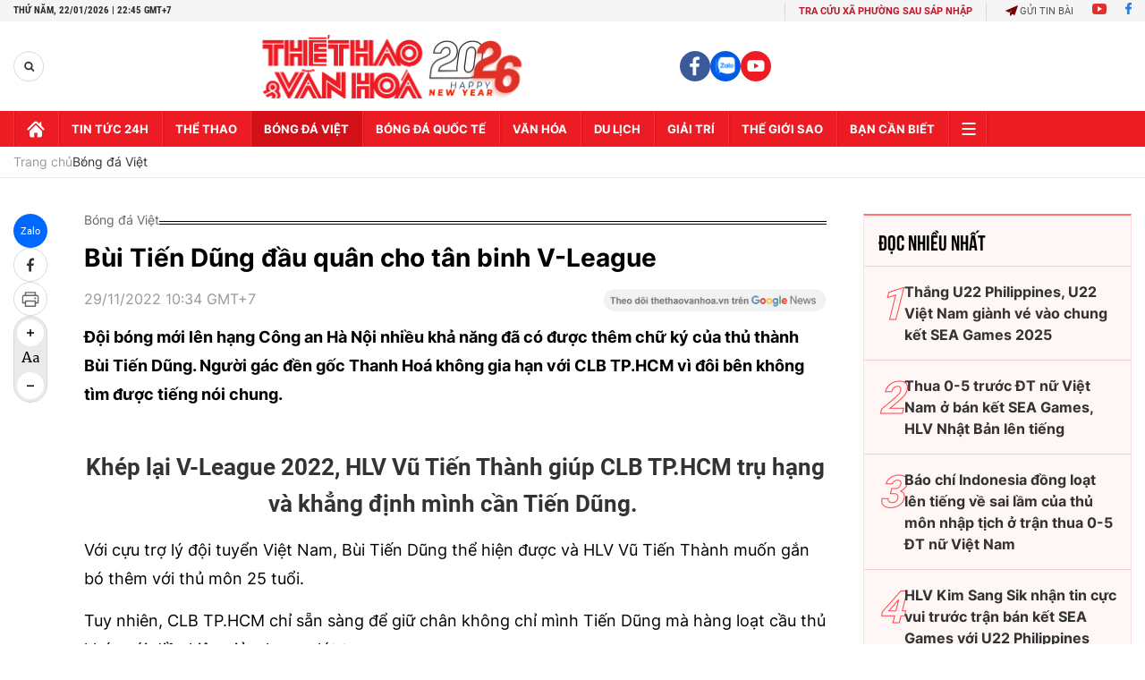

--- FILE ---
content_type: text/html; charset=utf-8
request_url: https://thethaovanhoa.vn/ajax/zone-news/128-1.htm
body_size: 5817
content:

        <div class="box-category-item" data-newsid="20260122214217561" data-target="False">
            <a class="box-category-link-with-avatar img-resize"
                data-type="0"
                data-newstype="0"
                 
                href="/truyen-thong-han-quoc-noi-su-that-ve-doi-nha-va-u23-viet-nam-truoc-tran-tranh-hang-ba-giai-chau-a-20260122214217561.htm" title="Truy&#7873;n thông Hàn Qu&#7889;c nói s&#7921; th&#7853;t v&#7873; đ&#7897;i nhà và U23 Vi&#7879;t Nam trư&#7899;c tr&#7853;n tranh h&#7841;ng ba gi&#7843;i châu Á ">
                <img data-type="avatar"  loading="lazy" src="https://thethaovanhoa.mediacdn.vn/zoom/400_226/372676912336973824/2026/1/22/u23southkorea2101-1768970803215949486222-45-0-854-1440-crop-17690927417251490036065.jpg" alt="Truy&#7873;n thông Hàn Qu&#7889;c nói s&#7921; th&#7853;t v&#7873; đ&#7897;i nhà và U23 Vi&#7879;t Nam trư&#7899;c tr&#7853;n tranh h&#7841;ng ba gi&#7843;i châu Á " class="box-category-avatar">
            </a>
            <div class="box-category-content">
                <h3 class="box-category-title-text" data-comment="20260122214217561">
                    
                    <a class="box-category-link-title" data-objecttype=""
                        data-type="0"
                        data-linktype="newsdetail"
                        data-newstype="0"
                        data-id="20260122214217561"
                        href="/truyen-thong-han-quoc-noi-su-that-ve-doi-nha-va-u23-viet-nam-truoc-tran-tranh-hang-ba-giai-chau-a-20260122214217561.htm"
                        
                        title="Truy&#7873;n thông Hàn Qu&#7889;c nói s&#7921; th&#7853;t v&#7873; đ&#7897;i nhà và U23 Vi&#7879;t Nam trư&#7899;c tr&#7853;n tranh h&#7841;ng ba gi&#7843;i châu Á ">Truyền thông Hàn Quốc nói sự thật về đội nhà và U23 Việt Nam trước trận tranh hạng ba giải châu Á </a>
                    
                    
                </h3>
                <a class="box-category-category"   href="/bong-da-viet-nam.htm" title="Bóng đá Việt">Bóng đá Việt</a>
                <span class="box-category-time need-get-timeago" title="1/22/2026 9:46:00 PM"></span>
                
                <p data-type="sapo" class="box-category-sapo need-trimline" rel="3">Truyền thông Hàn Quốc bình luận về đội U23 nước này cũng như U23 Việt Nam trước khi hai đội gặp nhau ở trận tranh hạng ba giải U23 châu Á 2026.</p>
                
            </div>
        </div>
    
        <div class="box-category-item" data-newsid="20260121202143" data-target="False">
            <a class="box-category-link-with-avatar img-resize"
                data-type="0"
                data-newstype="0"
                 
                href="/vtv5-vtv6-truc-tiep-bong-da-viet-nam-vs-han-quoc-22h00-hom-nay-hang-3-vck-u23-chau-a-2026-20260121202143.htm" title="VTV5 VTV6 tr&#7921;c ti&#7871;p bóng đá Vi&#7879;t Nam vs Hàn Qu&#7889;c 22h00 hôm nay, h&#7841;ng 3 VCK U23 châu Á 2026">
                <img data-type="avatar"  loading="lazy" src="https://thethaovanhoa.mediacdn.vn/zoom/400_226/372676912336973824/2026/1/21/z74146782230170a72ab0d4cb916943d453ca0d237d20e-1767968881120761845869-0-0-1438-2560-crop-176900158997167405240.jpg" alt="VTV5 VTV6 tr&#7921;c ti&#7871;p bóng đá Vi&#7879;t Nam vs Hàn Qu&#7889;c 22h00 hôm nay, h&#7841;ng 3 VCK U23 châu Á 2026" class="box-category-avatar">
            </a>
            <div class="box-category-content">
                <h3 class="box-category-title-text" data-comment="20260121202143">
                    
                    <a class="box-category-link-title" data-objecttype=""
                        data-type="0"
                        data-linktype="newsdetail"
                        data-newstype="0"
                        data-id="20260121202143"
                        href="/vtv5-vtv6-truc-tiep-bong-da-viet-nam-vs-han-quoc-22h00-hom-nay-hang-3-vck-u23-chau-a-2026-20260121202143.htm"
                        
                        title="VTV5 VTV6 tr&#7921;c ti&#7871;p bóng đá Vi&#7879;t Nam vs Hàn Qu&#7889;c 22h00 hôm nay, h&#7841;ng 3 VCK U23 châu Á 2026">VTV5 VTV6 trực tiếp bóng đá Việt Nam vs Hàn Quốc 22h00 hôm nay, hạng 3 VCK U23 châu Á 2026</a>
                    
                    
                </h3>
                <a class="box-category-category"   href="/truc-tiep-bong-da.htm" title="Trực tiếp Bóng đá">Trực tiếp Bóng đá</a>
                <span class="box-category-time need-get-timeago" title="1/22/2026 8:08:00 PM"></span>
                
                <p data-type="sapo" class="box-category-sapo need-trimline" rel="3">VTV5 VTV6 trực tiếp bóng đá Việt Nam vs Hàn Quốc (22h00, 23/1) - Thethaovanhoa.vn cập nhật diễn biến trận đấu giữa U23 Việt Nam và U23 Hàn Quốc thuộc trận tranh hạng ba của VCK U23 châu Á 2026.</p>
                
            </div>
        </div>
    
        <div class="box-category-item" data-newsid="20260121223743377" data-target="False">
            <a class="box-category-link-with-avatar img-resize"
                data-type="0"
                data-newstype="0"
                 
                href="/quan-diem-u23-trung-quoc-vao-chung-ket-u23-chau-a-2026-la-xung-dang-20260121223743377.htm" title="Quan đi&#7875;m: U23 Trung Qu&#7889;c vào chung k&#7871;t U23 châu Á 2026 là x&#7913;ng đáng">
                <img data-type="avatar"  loading="lazy" src="https://thethaovanhoa.mediacdn.vn/zoom/400_226/372676912336973824/2026/1/21/anh-chinh-u23-trung-quoc-17690097450581147228190-0-0-719-1280-crop-17690098548361559037598.jpg" alt="Quan đi&#7875;m: U23 Trung Qu&#7889;c vào chung k&#7871;t U23 châu Á 2026 là x&#7913;ng đáng" class="box-category-avatar">
            </a>
            <div class="box-category-content">
                <h3 class="box-category-title-text" data-comment="20260121223743377">
                    
                    <a class="box-category-link-title" data-objecttype=""
                        data-type="0"
                        data-linktype="newsdetail"
                        data-newstype="0"
                        data-id="20260121223743377"
                        href="/quan-diem-u23-trung-quoc-vao-chung-ket-u23-chau-a-2026-la-xung-dang-20260121223743377.htm"
                        
                        title="Quan đi&#7875;m: U23 Trung Qu&#7889;c vào chung k&#7871;t U23 châu Á 2026 là x&#7913;ng đáng">Quan điểm: U23 Trung Quốc vào chung kết U23 châu Á 2026 là xứng đáng</a>
                    
                    
                </h3>
                <a class="box-category-category"   href="/bong-da-viet-nam.htm" title="Bóng đá Việt">Bóng đá Việt</a>
                <span class="box-category-time need-get-timeago" title="1/22/2026 6:47:00 PM"></span>
                
                <p data-type="sapo" class="box-category-sapo need-trimline" rel="3">Trước trận bán kết U23 châu Á 2026, không nhiều người tin U23 Trung Quốc có thể đi xa, chứ chưa nói đến việc thắng đậm U23 Việt Nam với tỷ số 3-0. Thực tế chứng minh điều ngược lại.</p>
                
            </div>
        </div>
    
        <div class="box-category-item" data-newsid="20260122165901149" data-target="False">
            <a class="box-category-link-with-avatar img-resize"
                data-type="16"
                data-newstype="0"
                 
                href="/nhan-dinh-soi-ty-le-u23-viet-nam-vs-u23-han-quoc-22h00-hom-nay-23-1-vck-u23-chau-a-2026-20260122165901149.htm" title="Nh&#7853;n đ&#7883;nh, soi t&#7927; l&#7879; U23 Vi&#7879;t Nam vs U23 Hàn Qu&#7889;c 22h00 hôm nay 23/1, VCK U23 châu Á 2026">
                <img data-type="avatar"  loading="lazy" src="https://thethaovanhoa.mediacdn.vn/zoom/400_226/372676912336973824/2026/1/22/1-176907561976120785401-0-51-1074-1963-crop-17690756356401022707855.jpg" alt="Nh&#7853;n đ&#7883;nh, soi t&#7927; l&#7879; U23 Vi&#7879;t Nam vs U23 Hàn Qu&#7889;c 22h00 hôm nay 23/1, VCK U23 châu Á 2026" class="box-category-avatar">
            </a>
            <div class="box-category-content">
                <h3 class="box-category-title-text" data-comment="20260122165901149">
                    
                    <a class="box-category-link-title" data-objecttype=""
                        data-type="16"
                        data-linktype="newsdetail"
                        data-newstype="0"
                        data-id="20260122165901149"
                        href="/nhan-dinh-soi-ty-le-u23-viet-nam-vs-u23-han-quoc-22h00-hom-nay-23-1-vck-u23-chau-a-2026-20260122165901149.htm"
                        
                        title="Nh&#7853;n đ&#7883;nh, soi t&#7927; l&#7879; U23 Vi&#7879;t Nam vs U23 Hàn Qu&#7889;c 22h00 hôm nay 23/1, VCK U23 châu Á 2026">Nhận định, soi tỷ lệ U23 Việt Nam vs U23 Hàn Quốc 22h00 hôm nay 23/1, VCK U23 châu Á 2026</a>
                    
                    
                </h3>
                <a class="box-category-category"   href="/du-doan-bong-da.htm" title="Nhận định bóng đá">Nhận định bóng đá</a>
                <span class="box-category-time need-get-timeago" title="1/22/2026 5:01:00 PM"></span>
                
                <p data-type="sapo" class="box-category-sapo need-trimline" rel="3">Nhận định, soi tỷ lệ U23 Việt Nam vs U23 Hàn Quốc (22h00 ngày 23/1). Dự đoán tỷ số, đội hình dự kiến trận U23 Việt Nam vs U23 Hàn Quốc thuộc tranh hạng 3 VCK U23 châu Á 2026.</p>
                
            </div>
        </div>
    
        <div class="box-category-item" data-newsid="2026012215441791" data-target="False">
            <a class="box-category-link-with-avatar img-resize"
                data-type="0"
                data-newstype="0"
                 
                href="/lich-thi-dau-u23-viet-nam-tai-vck-u23-chau-a-2026-ngay-23-1-2026012215441791.htm" title="L&#7883;ch thi đ&#7845;u U23 Vi&#7879;t Nam t&#7841;i VCK U23 châu Á 2026 ngày 23/1">
                <img data-type="avatar"  loading="lazy" src="https://thethaovanhoa.mediacdn.vn/zoom/400_226/372676912336973824/2026/1/22/z7451597000957acdd973c8259c8dde5e38a63f184c550-1536x1024-1769071388442645665615-161-0-1024-1536-crop-1769071404566322699102.jpg" alt="L&#7883;ch thi đ&#7845;u U23 Vi&#7879;t Nam t&#7841;i VCK U23 châu Á 2026 ngày 23/1" class="box-category-avatar">
            </a>
            <div class="box-category-content">
                <h3 class="box-category-title-text" data-comment="2026012215441791">
                    
                    <a class="box-category-link-title" data-objecttype=""
                        data-type="0"
                        data-linktype="newsdetail"
                        data-newstype="0"
                        data-id="2026012215441791"
                        href="/lich-thi-dau-u23-viet-nam-tai-vck-u23-chau-a-2026-ngay-23-1-2026012215441791.htm"
                        
                        title="L&#7883;ch thi đ&#7845;u U23 Vi&#7879;t Nam t&#7841;i VCK U23 châu Á 2026 ngày 23/1">Lịch thi đấu U23 Việt Nam tại VCK U23 châu Á 2026 ngày 23/1</a>
                    
                    
                </h3>
                <a class="box-category-category"   href="/bong-da-viet-nam.htm" title="Bóng đá Việt">Bóng đá Việt</a>
                <span class="box-category-time need-get-timeago" title="1/22/2026 4:43:00 PM"></span>
                
                <p data-type="sapo" class="box-category-sapo need-trimline" rel="3">Lịch thi đấu U23 Việt Nam - Thethaovanhoa.vn cập nhật chi tiết lịch thi đấu của đội tuyển U23 Việt Nam tại VCK U23 châu Á 2026 hôm nay ngày 23/1.</p>
                
            </div>
        </div>
    
        <div class="box-category-item" data-newsid="20260122155302845" data-target="False">
            <a class="box-category-link-with-avatar img-resize"
                data-type="0"
                data-newstype="0"
                 
                href="/u23-viet-nam-vs-u23-han-quoc-cuoc-dau-vi-danh-du-20260122155302845.htm" title="U23 Vi&#7879;t Nam vs U23 Hàn Qu&#7889;c: Cu&#7897;c đ&#7845;u vì danh d&#7921;">
                <img data-type="avatar"  loading="lazy" src="https://thethaovanhoa.mediacdn.vn/zoom/400_226/372676912336973824/2026/1/22/u23-1769071634539170453445-117-0-1555-2560-crop-1769071791336635645678.jpg" alt="U23 Vi&#7879;t Nam vs U23 Hàn Qu&#7889;c: Cu&#7897;c đ&#7845;u vì danh d&#7921;" class="box-category-avatar">
            </a>
            <div class="box-category-content">
                <h3 class="box-category-title-text" data-comment="20260122155302845">
                    
                    <a class="box-category-link-title" data-objecttype=""
                        data-type="0"
                        data-linktype="newsdetail"
                        data-newstype="0"
                        data-id="20260122155302845"
                        href="/u23-viet-nam-vs-u23-han-quoc-cuoc-dau-vi-danh-du-20260122155302845.htm"
                        
                        title="U23 Vi&#7879;t Nam vs U23 Hàn Qu&#7889;c: Cu&#7897;c đ&#7845;u vì danh d&#7921;">U23 Việt Nam vs U23 Hàn Quốc: Cuộc đấu vì danh dự</a>
                    
                    
                </h3>
                <a class="box-category-category"   href="/bong-da-viet-nam.htm" title="Bóng đá Việt">Bóng đá Việt</a>
                <span class="box-category-time need-get-timeago" title="1/22/2026 3:51:00 PM"></span>
                
                <p data-type="sapo" class="box-category-sapo need-trimline" rel="3">Trận tranh hạng ba giải U23 châu Á 2026 giữa U23 Việt Nam và U23 Hàn Quốc không còn là cuộc đua danh hiệu, nhưng lại mang ý nghĩa đặc biệt với cả hai đội, những đội bóng đã đi một hành trình dài, nhiều cảm xúc và cũng không ít tiếc nuối tại Saudi Arabia.</p>
                
            </div>
        </div>
    
        <div class="box-category-item" data-newsid="20260122151528103" data-target="False">
            <a class="box-category-link-with-avatar img-resize"
                data-type="0"
                data-newstype="0"
                 
                href="/afc-du-doan-bat-ngo-ve-ket-qua-tran-chung-ket-u23-chau-a-2026-20260122151528103.htm" title="AFC d&#7921; đoán b&#7845;t ng&#7901; v&#7873; k&#7871;t qu&#7843; tr&#7853;n chung k&#7871;t U23 châu Á 2026">
                <img data-type="avatar"  loading="lazy" src="https://thethaovanhoa.mediacdn.vn/zoom/400_226/372676912336973824/2026/1/22/slide1-1769069241683759591761.jpg" alt="AFC d&#7921; đoán b&#7845;t ng&#7901; v&#7873; k&#7871;t qu&#7843; tr&#7853;n chung k&#7871;t U23 châu Á 2026" class="box-category-avatar">
            </a>
            <div class="box-category-content">
                <h3 class="box-category-title-text" data-comment="20260122151528103">
                    
                    <a class="box-category-link-title" data-objecttype=""
                        data-type="0"
                        data-linktype="newsdetail"
                        data-newstype="0"
                        data-id="20260122151528103"
                        href="/afc-du-doan-bat-ngo-ve-ket-qua-tran-chung-ket-u23-chau-a-2026-20260122151528103.htm"
                        
                        title="AFC d&#7921; đoán b&#7845;t ng&#7901; v&#7873; k&#7871;t qu&#7843; tr&#7853;n chung k&#7871;t U23 châu Á 2026">AFC dự đoán bất ngờ về kết quả trận chung kết U23 châu Á 2026</a>
                    
                    
                </h3>
                <a class="box-category-category"   href="/bong-da-viet-nam.htm" title="Bóng đá Việt">Bóng đá Việt</a>
                <span class="box-category-time need-get-timeago" title="1/22/2026 3:19:00 PM"></span>
                
                <p data-type="sapo" class="box-category-sapo need-trimline" rel="3">Trước trận chung kết U23 châu Á 2026 được mong đợi giữa U23 Nhật Bản và U23 Trung Quốc, AFC đã công bố những dự đoán đáng chú ý dựa trên dữ liệu phân tích từ lượt bình chọn của người hâm mộ.</p>
                
            </div>
        </div>
    
        <div class="box-category-item" data-newsid="20260122133539961" data-target="False">
            <a class="box-category-link-with-avatar img-resize"
                data-type="0"
                data-newstype="0"
                 
                href="/u23-han-quoc-muon-khoi-phuc-niem-tin-bang-chien-thang-truoc-u23-viet-nam-20260122133539961.htm" title="U23 Hàn Qu&#7889;c mu&#7889;n khôi ph&#7909;c ni&#7873;m tin b&#7857;ng chi&#7871;n th&#7855;ng trư&#7899;c U23 Vi&#7879;t Nam">
                <img data-type="avatar"  loading="lazy" src="https://thethaovanhoa.mediacdn.vn/zoom/400_226/372676912336973824/2026/1/22/u23-han-quoc-176906349225657698766-68-0-438-658-crop-1769063581915946776069.jpg" alt="U23 Hàn Qu&#7889;c mu&#7889;n khôi ph&#7909;c ni&#7873;m tin b&#7857;ng chi&#7871;n th&#7855;ng trư&#7899;c U23 Vi&#7879;t Nam" class="box-category-avatar">
            </a>
            <div class="box-category-content">
                <h3 class="box-category-title-text" data-comment="20260122133539961">
                    
                    <a class="box-category-link-title" data-objecttype=""
                        data-type="0"
                        data-linktype="newsdetail"
                        data-newstype="0"
                        data-id="20260122133539961"
                        href="/u23-han-quoc-muon-khoi-phuc-niem-tin-bang-chien-thang-truoc-u23-viet-nam-20260122133539961.htm"
                        
                        title="U23 Hàn Qu&#7889;c mu&#7889;n khôi ph&#7909;c ni&#7873;m tin b&#7857;ng chi&#7871;n th&#7855;ng trư&#7899;c U23 Vi&#7879;t Nam">U23 Hàn Quốc muốn khôi phục niềm tin bằng chiến thắng trước U23 Việt Nam</a>
                    
                    
                </h3>
                <a class="box-category-category"   href="/bong-da-viet-nam.htm" title="Bóng đá Việt">Bóng đá Việt</a>
                <span class="box-category-time need-get-timeago" title="1/22/2026 1:34:00 PM"></span>
                
                <p data-type="sapo" class="box-category-sapo need-trimline" rel="3">Sau thất bại trước U23 Nhật Bản ở trận bán kết khiến niềm tự hào bị tổn thương, U23 Hàn Quốc do HLV Lee Min Seong dẫn dắt sẽ thi đấu tranh hạng ba gặp U23 Việt Nam, đội bóng được dẫn dắt bởi HLV Kim Sang Sik.</p>
                
            </div>
        </div>
    
        <div class="box-category-item" data-newsid="20260122092223646" data-target="False">
            <a class="box-category-link-with-avatar img-resize"
                data-type="0"
                data-newstype="0"
                 
                href="/u23-viet-nam-chinh-phuc-thu-thach-u23-han-quoc-20260122092223646.htm" title="U23 Vi&#7879;t Nam chinh ph&#7909;c th&#7917; thách U23 Hàn Qu&#7889;c">
                <img data-type="avatar"  loading="lazy" src="https://thethaovanhoa.mediacdn.vn/zoom/400_226/372676912336973824/2026/1/22/u23-vn-afc-thua-tq-1768931541577614238390-20-0-796-1382-crop-17690483171481567939006.png" alt="U23 Vi&#7879;t Nam chinh ph&#7909;c th&#7917; thách U23 Hàn Qu&#7889;c" class="box-category-avatar">
            </a>
            <div class="box-category-content">
                <h3 class="box-category-title-text" data-comment="20260122092223646">
                    
                    <a class="box-category-link-title" data-objecttype=""
                        data-type="0"
                        data-linktype="newsdetail"
                        data-newstype="0"
                        data-id="20260122092223646"
                        href="/u23-viet-nam-chinh-phuc-thu-thach-u23-han-quoc-20260122092223646.htm"
                        
                        title="U23 Vi&#7879;t Nam chinh ph&#7909;c th&#7917; thách U23 Hàn Qu&#7889;c">U23 Việt Nam chinh phục thử thách U23 Hàn Quốc</a>
                    
                    
                </h3>
                <a class="box-category-category"   href="/bong-da-viet-nam.htm" title="Bóng đá Việt">Bóng đá Việt</a>
                <span class="box-category-time need-get-timeago" title="1/22/2026 1:20:00 PM"></span>
                
                <p data-type="sapo" class="box-category-sapo need-trimline" rel="3">Thất bại 0-3 trước U23 Trung Quốc ở bán kết U23 châu Á 2026 là nỗi buồn nhưng không phải là thảm họa. Trong bóng đá, thua trận là điều không thể tránh khỏi, đặc biệt với một tập thể trẻ đang trên hành trình trưởng thành. Trước mắt U23 Việt Nam là thử thách khác hứa hẹn còn rất khó khăn là U23 Hàn Quốc.</p>
                
            </div>
        </div>
    
        <div class="box-category-item" data-newsid="20260121200502518" data-target="False">
            <a class="box-category-link-with-avatar img-resize"
                data-type="0"
                data-newstype="0"
                 
                href="/truc-tiep-bong-da-viet-nam-vs-han-quoc-22h00-hom-nay-tranh-hang-3-vck-u23-chau-a-2026-20260121200502518.htm" title="TR&#7920;C TI&#7870;P bóng đá Vi&#7879;t Nam vs Hàn Qu&#7889;c 22h00 hôm nay, tranh h&#7841;ng 3 VCK U23 châu Á 2026">
                <img data-type="avatar"  loading="lazy" src="https://thethaovanhoa.mediacdn.vn/zoom/400_226/372676912336973824/2026/1/21/unnamed-176860774901724252289-0-0-654-1164-crop-17690005372151774721262.png" alt="TR&#7920;C TI&#7870;P bóng đá Vi&#7879;t Nam vs Hàn Qu&#7889;c 22h00 hôm nay, tranh h&#7841;ng 3 VCK U23 châu Á 2026" class="box-category-avatar">
            </a>
            <div class="box-category-content">
                <h3 class="box-category-title-text" data-comment="20260121200502518">
                    
                    <a class="box-category-link-title" data-objecttype=""
                        data-type="0"
                        data-linktype="newsdetail"
                        data-newstype="0"
                        data-id="20260121200502518"
                        href="/truc-tiep-bong-da-viet-nam-vs-han-quoc-22h00-hom-nay-tranh-hang-3-vck-u23-chau-a-2026-20260121200502518.htm"
                        
                        title="TR&#7920;C TI&#7870;P bóng đá Vi&#7879;t Nam vs Hàn Qu&#7889;c 22h00 hôm nay, tranh h&#7841;ng 3 VCK U23 châu Á 2026">TRỰC TIẾP bóng đá Việt Nam vs Hàn Quốc 22h00 hôm nay, tranh hạng 3 VCK U23 châu Á 2026</a>
                    
                    
                </h3>
                <a class="box-category-category"   href="/truc-tiep-bong-da.htm" title="Trực tiếp Bóng đá">Trực tiếp Bóng đá</a>
                <span class="box-category-time need-get-timeago" title="1/22/2026 1:06:00 PM"></span>
                
                <p data-type="sapo" class="box-category-sapo need-trimline" rel="3">Trực tiếp bóng đá U23 Việt Nam vs U23 Hàn Quốc (22h00, 23/1) – Thethaovanhoa.vn cập nhật diễn biến, kết quả trận đấu giữa U23 Việt Nam và U23 Hàn Quốc tại trận tranh hạng ba VCK U23 châu Á 2026.</p>
                
            </div>
        </div>
    
        <div class="box-category-item" data-newsid="20260122113121156" data-target="False">
            <a class="box-category-link-with-avatar img-resize"
                data-type="0"
                data-newstype="0"
                 
                href="/thanh-tich-doi-dau-co-ung-ho-u23-viet-nam-truoc-tran-tranh-hang-ba-voi-u23-han-quoc-20260122113121156.htm" title="Thành tích đ&#7889;i đ&#7847;u có &#7911;ng h&#7897; U23 Vi&#7879;t Nam trư&#7899;c tr&#7853;n tranh h&#7841;ng Ba v&#7899;i U23 Hàn Qu&#7889;c?">
                <img data-type="avatar"  loading="lazy" src="https://thethaovanhoa.mediacdn.vn/zoom/400_226/372676912336973824/2026/1/22/u2-17690561197152102294824-243-0-1681-2560-crop-176905616997276778359.jpg" alt="Thành tích đ&#7889;i đ&#7847;u có &#7911;ng h&#7897; U23 Vi&#7879;t Nam trư&#7899;c tr&#7853;n tranh h&#7841;ng Ba v&#7899;i U23 Hàn Qu&#7889;c?" class="box-category-avatar">
            </a>
            <div class="box-category-content">
                <h3 class="box-category-title-text" data-comment="20260122113121156">
                    
                    <a class="box-category-link-title" data-objecttype=""
                        data-type="0"
                        data-linktype="newsdetail"
                        data-newstype="0"
                        data-id="20260122113121156"
                        href="/thanh-tich-doi-dau-co-ung-ho-u23-viet-nam-truoc-tran-tranh-hang-ba-voi-u23-han-quoc-20260122113121156.htm"
                        
                        title="Thành tích đ&#7889;i đ&#7847;u có &#7911;ng h&#7897; U23 Vi&#7879;t Nam trư&#7899;c tr&#7853;n tranh h&#7841;ng Ba v&#7899;i U23 Hàn Qu&#7889;c?">Thành tích đối đầu có ủng hộ U23 Việt Nam trước trận tranh hạng Ba với U23 Hàn Quốc?</a>
                    
                    
                </h3>
                <a class="box-category-category"   href="/bong-da-viet-nam.htm" title="Bóng đá Việt">Bóng đá Việt</a>
                <span class="box-category-time need-get-timeago" title="1/22/2026 11:31:00 AM"></span>
                
                <p data-type="sapo" class="box-category-sapo need-trimline" rel="3">Trước thềm trận tranh hạng Ba tại VCK U23 châu Á 2026, lịch sử đối đầu đang mang đến không ít áp lực cho U23 Việt Nam khi đội bóng áo đỏ tỏ ra hoàn toàn lép vế trước U23 Hàn Quốc trong hơn ba thập kỷ qua. Những con số thống kê cho thấy đây tiếp tục là thử thách cực đại với thầy trò HLV Kim Sang Sik, cả về chuyên môn lẫn tâm lý thi đấu.</p>
                
            </div>
        </div>
    
        <div class="box-category-item" data-newsid="20260122102555904" data-target="False">
            <a class="box-category-link-with-avatar img-resize"
                data-type="0"
                data-newstype="0"
                 
                href="/afc-dang-video-u23-viet-nam-gay-xuc-dong-truoc-tran-tranh-hang-ba-voi-han-quoc-20260122102555904.htm" title="AFC đăng video U23 Vi&#7879;t Nam gây xúc đ&#7897;ng trư&#7899;c tr&#7853;n tranh h&#7841;ng ba v&#7899;i Hàn Qu&#7889;c">
                <img data-type="avatar"  loading="lazy" src="https://thethaovanhoa.mediacdn.vn/zoom/400_226/372676912336973824/2026/1/22/khang-1769052187490576605675-267-0-1705-2560-crop-1769052191343481277830.jpg" alt="AFC đăng video U23 Vi&#7879;t Nam gây xúc đ&#7897;ng trư&#7899;c tr&#7853;n tranh h&#7841;ng ba v&#7899;i Hàn Qu&#7889;c" class="box-category-avatar">
            </a>
            <div class="box-category-content">
                <h3 class="box-category-title-text" data-comment="20260122102555904">
                    
                    <a class="box-category-link-title" data-objecttype=""
                        data-type="0"
                        data-linktype="newsdetail"
                        data-newstype="0"
                        data-id="20260122102555904"
                        href="/afc-dang-video-u23-viet-nam-gay-xuc-dong-truoc-tran-tranh-hang-ba-voi-han-quoc-20260122102555904.htm"
                        
                        title="AFC đăng video U23 Vi&#7879;t Nam gây xúc đ&#7897;ng trư&#7899;c tr&#7853;n tranh h&#7841;ng ba v&#7899;i Hàn Qu&#7889;c">AFC đăng video U23 Việt Nam gây xúc động trước trận tranh hạng ba với Hàn Quốc</a>
                    
                    
                </h3>
                <a class="box-category-category"   href="/bong-da-viet-nam.htm" title="Bóng đá Việt">Bóng đá Việt</a>
                <span class="box-category-time need-get-timeago" title="1/22/2026 10:24:00 AM"></span>
                
                <p data-type="sapo" class="box-category-sapo need-trimline" rel="3">Liên đoàn Bóng đá châu Á (AFC) vừa đăng tải một đoạn video ghi lại hình ảnh các cầu thủ U23 Việt Nam rưng rưng nước mắt sau trận bán kết giải U23 châu Á, nơi họ để thua U23 Trung Quốc cách đây vài ngày.</p>
                
            </div>
        </div>
    
        <div class="box-category-item" data-newsid="20260122092821131" data-target="False">
            <a class="box-category-link-with-avatar img-resize"
                data-type="0"
                data-newstype="0"
                 
                href="/ly-duc-xung-phong-cham-soc-hieu-minh-trong-thoi-gian-dieu-tri-chan-thuong-20260122092821131.htm" title="Lý Đ&#7913;c xung phong chăm sóc Hi&#7875;u Minh trong th&#7901;i gian đi&#7873;u tr&#7883; ch&#7845;n thương">
                <img data-type="avatar"  loading="lazy" src="https://thethaovanhoa.mediacdn.vn/zoom/400_226/372676912336973824/2026/1/22/hieu-minh-1-1769048781792260931652-56-0-775-1280-crop-1769048784377162948469.jpg" alt="Lý Đ&#7913;c xung phong chăm sóc Hi&#7875;u Minh trong th&#7901;i gian đi&#7873;u tr&#7883; ch&#7845;n thương" class="box-category-avatar">
            </a>
            <div class="box-category-content">
                <h3 class="box-category-title-text" data-comment="20260122092821131">
                    
                    <a class="box-category-link-title" data-objecttype=""
                        data-type="0"
                        data-linktype="newsdetail"
                        data-newstype="0"
                        data-id="20260122092821131"
                        href="/ly-duc-xung-phong-cham-soc-hieu-minh-trong-thoi-gian-dieu-tri-chan-thuong-20260122092821131.htm"
                        
                        title="Lý Đ&#7913;c xung phong chăm sóc Hi&#7875;u Minh trong th&#7901;i gian đi&#7873;u tr&#7883; ch&#7845;n thương">Lý Đức xung phong chăm sóc Hiểu Minh trong thời gian điều trị chấn thương</a>
                    
                    
                </h3>
                <a class="box-category-category"   href="/bong-da-viet-nam.htm" title="Bóng đá Việt">Bóng đá Việt</a>
                <span class="box-category-time need-get-timeago" title="1/22/2026 9:58:00 AM"></span>
                
                <p data-type="sapo" class="box-category-sapo need-trimline" rel="3">Bên cạnh những câu chuyện chuyên môn trên sân cỏ, bóng đá Việt Nam vẫn luôn ghi dấu bởi tinh thần đồng đội. Mới đây, chia sẻ từ Vlog Minh Hải đã khiến nhiều người xúc động khi tiết lộ câu chuyện hậu trường đầy nhân văn của đội bóng, xoay quanh chấn thương nghiêm trọng của cầu thủ Nguyễn Hiểu Minh.</p>
                
            </div>
        </div>
    
        <div class="box-category-item" data-newsid="2026012209565201" data-target="False">
            <a class="box-category-link-with-avatar img-resize"
                data-type="0"
                data-newstype="0"
                 
                href="/du-doan-ti-so-u23-viet-nam-vs-u23-han-quoc-hua-hen-nhieu-ban-thang-2026012209565201.htm" title="D&#7921; đoán t&#7881; s&#7889; U23 Vi&#7879;t Nam vs U23 Hàn Qu&#7889;c: H&#7913;a h&#7865;n nhi&#7873;u bàn th&#7855;ng ">
                <img data-type="avatar"  loading="lazy" src="https://thethaovanhoa.mediacdn.vn/zoom/400_226/372676912336973824/2026/1/22/kvk-17690504843791696665311-269-0-1707-2560-crop-17690505291961370527152.jpg" alt="D&#7921; đoán t&#7881; s&#7889; U23 Vi&#7879;t Nam vs U23 Hàn Qu&#7889;c: H&#7913;a h&#7865;n nhi&#7873;u bàn th&#7855;ng " class="box-category-avatar">
            </a>
            <div class="box-category-content">
                <h3 class="box-category-title-text" data-comment="2026012209565201">
                    
                    <a class="box-category-link-title" data-objecttype=""
                        data-type="0"
                        data-linktype="newsdetail"
                        data-newstype="0"
                        data-id="2026012209565201"
                        href="/du-doan-ti-so-u23-viet-nam-vs-u23-han-quoc-hua-hen-nhieu-ban-thang-2026012209565201.htm"
                        
                        title="D&#7921; đoán t&#7881; s&#7889; U23 Vi&#7879;t Nam vs U23 Hàn Qu&#7889;c: H&#7913;a h&#7865;n nhi&#7873;u bàn th&#7855;ng ">Dự đoán tỉ số U23 Việt Nam vs U23 Hàn Quốc: Hứa hẹn nhiều bàn thắng </a>
                    
                    
                </h3>
                <a class="box-category-category"   href="/bong-da-viet-nam.htm" title="Bóng đá Việt">Bóng đá Việt</a>
                <span class="box-category-time need-get-timeago" title="1/22/2026 9:56:00 AM"></span>
                
                <p data-type="sapo" class="box-category-sapo need-trimline" rel="3">Cùng dự đoán tỉ số trận đấu U23 Việt Nam vs U23 Hàn Quốc trong khuôn khổ trận tranh hạng Ba VCK U23 châu Á 2026, diễn ra lúc 22h00 ngày 23/1/2026.</p>
                
            </div>
        </div>
    
        <div class="box-category-item" data-newsid="20260122093056718" data-target="False">
            <a class="box-category-link-with-avatar img-resize"
                data-type="0"
                data-newstype="0"
                 
                href="/doi-hinh-du-kien-u23-viet-nam-vs-u23-han-quoc-chien-dau-voi-hang-thu-chap-va-20260122093056718.htm" title="Đ&#7897;i hình d&#7921; ki&#7871;n U23 Vi&#7879;t Nam vs U23 Hàn Qu&#7889;c: Chi&#7871;n đ&#7845;u v&#7899;i hàng th&#7911; ch&#7855;p vá">
                <img data-type="avatar"  loading="lazy" src="https://thethaovanhoa.mediacdn.vn/zoom/400_226/372676912336973824/2026/1/22/u23vn-1769048922861559576182.jpg" alt="Đ&#7897;i hình d&#7921; ki&#7871;n U23 Vi&#7879;t Nam vs U23 Hàn Qu&#7889;c: Chi&#7871;n đ&#7845;u v&#7899;i hàng th&#7911; ch&#7855;p vá" class="box-category-avatar">
            </a>
            <div class="box-category-content">
                <h3 class="box-category-title-text" data-comment="20260122093056718">
                    
                    <a class="box-category-link-title" data-objecttype=""
                        data-type="0"
                        data-linktype="newsdetail"
                        data-newstype="0"
                        data-id="20260122093056718"
                        href="/doi-hinh-du-kien-u23-viet-nam-vs-u23-han-quoc-chien-dau-voi-hang-thu-chap-va-20260122093056718.htm"
                        
                        title="Đ&#7897;i hình d&#7921; ki&#7871;n U23 Vi&#7879;t Nam vs U23 Hàn Qu&#7889;c: Chi&#7871;n đ&#7845;u v&#7899;i hàng th&#7911; ch&#7855;p vá">Đội hình dự kiến U23 Việt Nam vs U23 Hàn Quốc: Chiến đấu với hàng thủ chắp vá</a>
                    
                    
                </h3>
                <a class="box-category-category"   href="/bong-da-viet-nam.htm" title="Bóng đá Việt">Bóng đá Việt</a>
                <span class="box-category-time need-get-timeago" title="1/22/2026 9:30:00 AM"></span>
                
                <p data-type="sapo" class="box-category-sapo need-trimline" rel="3">Trước trận tranh hạng 3 giải U23 châu Á 2026, U23 Việt Nam đang đối diện với bài toán lực lượng vô cùng nan giải, đặc biệt ở hàng phòng ngự. Việc mất cùng lúc hai trung vệ trụ cột khiến HLV Kim Sang Sik buộc phải tung ra đội hình chắp vá khi chạm trán đối thủ rất mạnh là U23 Hàn Quốc.</p>
                
            </div>
        </div>
    
        <div class="box-category-item" data-newsid="20260122082341048" data-target="False">
            <a class="box-category-link-with-avatar img-resize"
                data-type="0"
                data-newstype="0"
                 
                href="/u23-viet-nam-se-da-the-nao-truoc-u23-han-quoc-20260122082341048.htm" title="U23 Vi&#7879;t Nam s&#7869; đá th&#7871; nào trư&#7899;c U23 Hàn Qu&#7889;c?">
                <img data-type="avatar"  loading="lazy" src="https://thethaovanhoa.mediacdn.vn/zoom/400_226/372676912336973824/2026/1/22/kimsangsik1301-1768261430288211768084-35-0-563-939-crop-1769044817440242330777.jpg" alt="U23 Vi&#7879;t Nam s&#7869; đá th&#7871; nào trư&#7899;c U23 Hàn Qu&#7889;c?" class="box-category-avatar">
            </a>
            <div class="box-category-content">
                <h3 class="box-category-title-text" data-comment="20260122082341048">
                    
                    <a class="box-category-link-title" data-objecttype=""
                        data-type="0"
                        data-linktype="newsdetail"
                        data-newstype="0"
                        data-id="20260122082341048"
                        href="/u23-viet-nam-se-da-the-nao-truoc-u23-han-quoc-20260122082341048.htm"
                        
                        title="U23 Vi&#7879;t Nam s&#7869; đá th&#7871; nào trư&#7899;c U23 Hàn Qu&#7889;c?">U23 Việt Nam sẽ đá thế nào trước U23 Hàn Quốc?</a>
                    
                    
                </h3>
                <a class="box-category-category"   href="/bong-da-viet-nam.htm" title="Bóng đá Việt">Bóng đá Việt</a>
                <span class="box-category-time need-get-timeago" title="1/22/2026 8:41:00 AM"></span>
                
                <p data-type="sapo" class="box-category-sapo need-trimline" rel="3">HLV Kim Sang Sik đang đối mặt với bài toán thực sự hóc búa khi U23 Việt Nam đối đầu với U23 Hàn Quốc trong điều kiện bất lợi về nhiều mặt.</p>
                
            </div>
        </div>
    
        <div class="box-category-item" data-newsid="20260121224421169" data-target="False">
            <a class="box-category-link-with-avatar img-resize"
                data-type="0"
                data-newstype="0"
                 
                href="/u23-viet-nam-dung-day-nhanh-sau-vap-nga-20260121224421169.htm" title="U23 Vi&#7879;t Nam đ&#7913;ng d&#7853;y nhanh sau v&#7845;p ngã">
                <img data-type="avatar"  loading="lazy" src="https://thethaovanhoa.mediacdn.vn/zoom/400_226/372676912336973824/2026/1/21/le-phat-1769010222056462885626-101-0-1539-2560-crop-17690102453951377475424.jpg" alt="U23 Vi&#7879;t Nam đ&#7913;ng d&#7853;y nhanh sau v&#7845;p ngã" class="box-category-avatar">
            </a>
            <div class="box-category-content">
                <h3 class="box-category-title-text" data-comment="20260121224421169">
                    
                    <a class="box-category-link-title" data-objecttype=""
                        data-type="0"
                        data-linktype="newsdetail"
                        data-newstype="0"
                        data-id="20260121224421169"
                        href="/u23-viet-nam-dung-day-nhanh-sau-vap-nga-20260121224421169.htm"
                        
                        title="U23 Vi&#7879;t Nam đ&#7913;ng d&#7853;y nhanh sau v&#7845;p ngã">U23 Việt Nam đứng dậy nhanh sau vấp ngã</a>
                    
                    
                </h3>
                <a class="box-category-category"   href="/bong-da-viet-nam.htm" title="Bóng đá Việt">Bóng đá Việt</a>
                <span class="box-category-time need-get-timeago" title="1/22/2026 8:38:00 AM"></span>
                
                <p data-type="sapo" class="box-category-sapo need-trimline" rel="3">U23 Việt Nam đã nhận một bài kiểm tra khắc nghiệt cho bản lĩnh của thế hệ trẻ sau thất bại trước U23 Trung Quốc. Từ những gì HLV Kim Sang Sik thừa nhận và cái cách mà đối thủ vận hành trận đấu, hành trình trưởng thành của U23 Việt Nam chỉ thực sự bắt đầu sau trận thua này.</p>
                
            </div>
        </div>
    
        <div class="box-category-item" data-newsid="20260121233413149" data-target="False">
            <a class="box-category-link-with-avatar img-resize"
                data-type="0"
                data-newstype="0"
                 
                href="/lich-thi-dau-bong-da-hom-nay-22-1-xem-truc-tiep-tu-ket-u19-quoc-gia-20260121233413149.htm" title="L&#7883;ch thi đ&#7845;u bóng đá hôm nay 22/1: Tr&#7921;c ti&#7871;p U19 SLNA vs U19 TPHCM, U19 PVF-CAND vs U19 HAGL">
                <img data-type="avatar"  loading="lazy" src="https://thethaovanhoa.mediacdn.vn/zoom/400_226/372676912336973824/2026/1/21/lich-thi-dau-bong-da-hom-nay-22-1-17690130472791316949916.jpg" alt="L&#7883;ch thi đ&#7845;u bóng đá hôm nay 22/1: Tr&#7921;c ti&#7871;p U19 SLNA vs U19 TPHCM, U19 PVF-CAND vs U19 HAGL" class="box-category-avatar">
            </a>
            <div class="box-category-content">
                <h3 class="box-category-title-text" data-comment="20260121233413149">
                    
                    <a class="box-category-link-title" data-objecttype=""
                        data-type="0"
                        data-linktype="newsdetail"
                        data-newstype="0"
                        data-id="20260121233413149"
                        href="/lich-thi-dau-bong-da-hom-nay-22-1-xem-truc-tiep-tu-ket-u19-quoc-gia-20260121233413149.htm"
                        
                        title="L&#7883;ch thi đ&#7845;u bóng đá hôm nay 22/1: Tr&#7921;c ti&#7871;p U19 SLNA vs U19 TPHCM, U19 PVF-CAND vs U19 HAGL">Lịch thi đấu bóng đá hôm nay 22/1: Trực tiếp U19 SLNA vs U19 TPHCM, U19 PVF-CAND vs U19 HAGL</a>
                    
                    
                </h3>
                <a class="box-category-category"   href="/bong-da-viet-nam.htm" title="Bóng đá Việt">Bóng đá Việt</a>
                <span class="box-category-time need-get-timeago" title="1/22/2026 8:30:00 AM"></span>
                
                <p data-type="sapo" class="box-category-sapo need-trimline" rel="3">Lịch thi đấu bóng đá hôm nay - Thethaovanhoa.vn cập nhật lịch thi đấu và lịch trực tiếp các trận đấu ngày 22/1, rạng sáng 23/1 trong khuôn khổ U19 quốc gia, Cúp C2 châu Âu, Saudi Pro League, giao hữu ĐTQG</p>
                
            </div>
        </div>
    



--- FILE ---
content_type: text/html; charset=utf-8
request_url: https://thethaovanhoa.vn/ajax/zone-news/128-0000-00-00.htm
body_size: 2411
content:

        <div class="box-category-item" data-newsid="20260122214217561" data-target="False">
            <a class="box-category-link-with-avatar img-resize"
                data-type="0"
                data-newstype="0"
                 
                href="/truyen-thong-han-quoc-noi-su-that-ve-doi-nha-va-u23-viet-nam-truoc-tran-tranh-hang-ba-giai-chau-a-20260122214217561.htm" title="Truy&#7873;n thông Hàn Qu&#7889;c nói s&#7921; th&#7853;t v&#7873; đ&#7897;i nhà và U23 Vi&#7879;t Nam trư&#7899;c tr&#7853;n tranh h&#7841;ng ba gi&#7843;i châu Á ">
                <img data-type="avatar"  loading="lazy" src="https://thethaovanhoa.mediacdn.vn/zoom/300_188/372676912336973824/2026/1/22/u23southkorea2101-1768970803215949486222-45-0-854-1440-crop-17690927417251490036065.jpg" alt="Truy&#7873;n thông Hàn Qu&#7889;c nói s&#7921; th&#7853;t v&#7873; đ&#7897;i nhà và U23 Vi&#7879;t Nam trư&#7899;c tr&#7853;n tranh h&#7841;ng ba gi&#7843;i châu Á " class="box-category-avatar">
            </a>
            <div class="box-category-content">
                <h3 class="box-category-title-text" data-comment="20260122214217561">
                    
                    <a class="box-category-link-title" data-objecttype=""
                        data-type="0"
                        data-linktype="newsdetail"
                        data-newstype="0"
                        data-id="20260122214217561"
                        href="/truyen-thong-han-quoc-noi-su-that-ve-doi-nha-va-u23-viet-nam-truoc-tran-tranh-hang-ba-giai-chau-a-20260122214217561.htm"
                        
                        title="Truy&#7873;n thông Hàn Qu&#7889;c nói s&#7921; th&#7853;t v&#7873; đ&#7897;i nhà và U23 Vi&#7879;t Nam trư&#7899;c tr&#7853;n tranh h&#7841;ng ba gi&#7843;i châu Á ">Truyền thông Hàn Quốc nói sự thật về đội nhà và U23 Việt Nam trước trận tranh hạng ba giải châu Á </a>
                    
                    
                </h3>
                <a class="box-category-category"   href="/bong-da-viet-nam.htm" title="Bóng đá Việt">Bóng đá Việt</a>
                <span class="box-category-time need-get-timeago" title="1/22/2026 9:46:00 PM"></span>
                
                <p data-type="sapo" class="box-category-sapo need-trimline" rel="3">Truyền thông Hàn Quốc bình luận về đội U23 nước này cũng như U23 Việt Nam trước khi hai đội gặp nhau ở trận tranh hạng ba giải U23 châu Á 2026.</p>
                
            </div>
        </div>
    
        <div class="box-category-item" data-newsid="20260121202143" data-target="False">
            <a class="box-category-link-with-avatar img-resize"
                data-type="0"
                data-newstype="0"
                 
                href="/vtv5-vtv6-truc-tiep-bong-da-viet-nam-vs-han-quoc-22h00-hom-nay-hang-3-vck-u23-chau-a-2026-20260121202143.htm" title="VTV5 VTV6 tr&#7921;c ti&#7871;p bóng đá Vi&#7879;t Nam vs Hàn Qu&#7889;c 22h00 hôm nay, h&#7841;ng 3 VCK U23 châu Á 2026">
                <img data-type="avatar"  loading="lazy" src="https://thethaovanhoa.mediacdn.vn/zoom/300_188/372676912336973824/2026/1/21/z74146782230170a72ab0d4cb916943d453ca0d237d20e-1767968881120761845869-0-0-1438-2560-crop-176900158997167405240.jpg" alt="VTV5 VTV6 tr&#7921;c ti&#7871;p bóng đá Vi&#7879;t Nam vs Hàn Qu&#7889;c 22h00 hôm nay, h&#7841;ng 3 VCK U23 châu Á 2026" class="box-category-avatar">
            </a>
            <div class="box-category-content">
                <h3 class="box-category-title-text" data-comment="20260121202143">
                    
                    <a class="box-category-link-title" data-objecttype=""
                        data-type="0"
                        data-linktype="newsdetail"
                        data-newstype="0"
                        data-id="20260121202143"
                        href="/vtv5-vtv6-truc-tiep-bong-da-viet-nam-vs-han-quoc-22h00-hom-nay-hang-3-vck-u23-chau-a-2026-20260121202143.htm"
                        
                        title="VTV5 VTV6 tr&#7921;c ti&#7871;p bóng đá Vi&#7879;t Nam vs Hàn Qu&#7889;c 22h00 hôm nay, h&#7841;ng 3 VCK U23 châu Á 2026">VTV5 VTV6 trực tiếp bóng đá Việt Nam vs Hàn Quốc 22h00 hôm nay, hạng 3 VCK U23 châu Á 2026</a>
                    
                    
                </h3>
                <a class="box-category-category"   href="/truc-tiep-bong-da.htm" title="Trực tiếp Bóng đá">Trực tiếp Bóng đá</a>
                <span class="box-category-time need-get-timeago" title="1/22/2026 8:08:00 PM"></span>
                
                <p data-type="sapo" class="box-category-sapo need-trimline" rel="3">VTV5 VTV6 trực tiếp bóng đá Việt Nam vs Hàn Quốc (22h00, 23/1) - Thethaovanhoa.vn cập nhật diễn biến trận đấu giữa U23 Việt Nam và U23 Hàn Quốc thuộc trận tranh hạng ba của VCK U23 châu Á 2026.</p>
                
            </div>
        </div>
    
        <div class="box-category-item" data-newsid="20260121223743377" data-target="False">
            <a class="box-category-link-with-avatar img-resize"
                data-type="0"
                data-newstype="0"
                 
                href="/quan-diem-u23-trung-quoc-vao-chung-ket-u23-chau-a-2026-la-xung-dang-20260121223743377.htm" title="Quan đi&#7875;m: U23 Trung Qu&#7889;c vào chung k&#7871;t U23 châu Á 2026 là x&#7913;ng đáng">
                <img data-type="avatar"  loading="lazy" src="https://thethaovanhoa.mediacdn.vn/zoom/300_188/372676912336973824/2026/1/21/anh-chinh-u23-trung-quoc-17690097450581147228190-0-0-719-1280-crop-17690098548361559037598.jpg" alt="Quan đi&#7875;m: U23 Trung Qu&#7889;c vào chung k&#7871;t U23 châu Á 2026 là x&#7913;ng đáng" class="box-category-avatar">
            </a>
            <div class="box-category-content">
                <h3 class="box-category-title-text" data-comment="20260121223743377">
                    
                    <a class="box-category-link-title" data-objecttype=""
                        data-type="0"
                        data-linktype="newsdetail"
                        data-newstype="0"
                        data-id="20260121223743377"
                        href="/quan-diem-u23-trung-quoc-vao-chung-ket-u23-chau-a-2026-la-xung-dang-20260121223743377.htm"
                        
                        title="Quan đi&#7875;m: U23 Trung Qu&#7889;c vào chung k&#7871;t U23 châu Á 2026 là x&#7913;ng đáng">Quan điểm: U23 Trung Quốc vào chung kết U23 châu Á 2026 là xứng đáng</a>
                    
                    
                </h3>
                <a class="box-category-category"   href="/bong-da-viet-nam.htm" title="Bóng đá Việt">Bóng đá Việt</a>
                <span class="box-category-time need-get-timeago" title="1/22/2026 6:47:00 PM"></span>
                
                <p data-type="sapo" class="box-category-sapo need-trimline" rel="3">Trước trận bán kết U23 châu Á 2026, không nhiều người tin U23 Trung Quốc có thể đi xa, chứ chưa nói đến việc thắng đậm U23 Việt Nam với tỷ số 3-0. Thực tế chứng minh điều ngược lại.</p>
                
            </div>
        </div>
    
        <div class="box-category-item" data-newsid="20260122165901149" data-target="False">
            <a class="box-category-link-with-avatar img-resize"
                data-type="16"
                data-newstype="0"
                 
                href="/nhan-dinh-soi-ty-le-u23-viet-nam-vs-u23-han-quoc-22h00-hom-nay-23-1-vck-u23-chau-a-2026-20260122165901149.htm" title="Nh&#7853;n đ&#7883;nh, soi t&#7927; l&#7879; U23 Vi&#7879;t Nam vs U23 Hàn Qu&#7889;c 22h00 hôm nay 23/1, VCK U23 châu Á 2026">
                <img data-type="avatar"  loading="lazy" src="https://thethaovanhoa.mediacdn.vn/zoom/300_188/372676912336973824/2026/1/22/1-176907561976120785401-0-51-1074-1963-crop-17690756356401022707855.jpg" alt="Nh&#7853;n đ&#7883;nh, soi t&#7927; l&#7879; U23 Vi&#7879;t Nam vs U23 Hàn Qu&#7889;c 22h00 hôm nay 23/1, VCK U23 châu Á 2026" class="box-category-avatar">
            </a>
            <div class="box-category-content">
                <h3 class="box-category-title-text" data-comment="20260122165901149">
                    
                    <a class="box-category-link-title" data-objecttype=""
                        data-type="16"
                        data-linktype="newsdetail"
                        data-newstype="0"
                        data-id="20260122165901149"
                        href="/nhan-dinh-soi-ty-le-u23-viet-nam-vs-u23-han-quoc-22h00-hom-nay-23-1-vck-u23-chau-a-2026-20260122165901149.htm"
                        
                        title="Nh&#7853;n đ&#7883;nh, soi t&#7927; l&#7879; U23 Vi&#7879;t Nam vs U23 Hàn Qu&#7889;c 22h00 hôm nay 23/1, VCK U23 châu Á 2026">Nhận định, soi tỷ lệ U23 Việt Nam vs U23 Hàn Quốc 22h00 hôm nay 23/1, VCK U23 châu Á 2026</a>
                    
                    
                </h3>
                <a class="box-category-category"   href="/du-doan-bong-da.htm" title="Nhận định bóng đá">Nhận định bóng đá</a>
                <span class="box-category-time need-get-timeago" title="1/22/2026 5:01:00 PM"></span>
                
                <p data-type="sapo" class="box-category-sapo need-trimline" rel="3">Nhận định, soi tỷ lệ U23 Việt Nam vs U23 Hàn Quốc (22h00 ngày 23/1). Dự đoán tỷ số, đội hình dự kiến trận U23 Việt Nam vs U23 Hàn Quốc thuộc tranh hạng 3 VCK U23 châu Á 2026.</p>
                
            </div>
        </div>
    
        <div class="box-category-item" data-newsid="2026012215441791" data-target="False">
            <a class="box-category-link-with-avatar img-resize"
                data-type="0"
                data-newstype="0"
                 
                href="/lich-thi-dau-u23-viet-nam-tai-vck-u23-chau-a-2026-ngay-23-1-2026012215441791.htm" title="L&#7883;ch thi đ&#7845;u U23 Vi&#7879;t Nam t&#7841;i VCK U23 châu Á 2026 ngày 23/1">
                <img data-type="avatar"  loading="lazy" src="https://thethaovanhoa.mediacdn.vn/zoom/300_188/372676912336973824/2026/1/22/z7451597000957acdd973c8259c8dde5e38a63f184c550-1536x1024-1769071388442645665615-161-0-1024-1536-crop-1769071404566322699102.jpg" alt="L&#7883;ch thi đ&#7845;u U23 Vi&#7879;t Nam t&#7841;i VCK U23 châu Á 2026 ngày 23/1" class="box-category-avatar">
            </a>
            <div class="box-category-content">
                <h3 class="box-category-title-text" data-comment="2026012215441791">
                    
                    <a class="box-category-link-title" data-objecttype=""
                        data-type="0"
                        data-linktype="newsdetail"
                        data-newstype="0"
                        data-id="2026012215441791"
                        href="/lich-thi-dau-u23-viet-nam-tai-vck-u23-chau-a-2026-ngay-23-1-2026012215441791.htm"
                        
                        title="L&#7883;ch thi đ&#7845;u U23 Vi&#7879;t Nam t&#7841;i VCK U23 châu Á 2026 ngày 23/1">Lịch thi đấu U23 Việt Nam tại VCK U23 châu Á 2026 ngày 23/1</a>
                    
                    
                </h3>
                <a class="box-category-category"   href="/bong-da-viet-nam.htm" title="Bóng đá Việt">Bóng đá Việt</a>
                <span class="box-category-time need-get-timeago" title="1/22/2026 4:43:00 PM"></span>
                
                <p data-type="sapo" class="box-category-sapo need-trimline" rel="3">Lịch thi đấu U23 Việt Nam - Thethaovanhoa.vn cập nhật chi tiết lịch thi đấu của đội tuyển U23 Việt Nam tại VCK U23 châu Á 2026 hôm nay ngày 23/1.</p>
                
            </div>
        </div>
    
        <div class="box-category-item" data-newsid="20260122155302845" data-target="False">
            <a class="box-category-link-with-avatar img-resize"
                data-type="0"
                data-newstype="0"
                 
                href="/u23-viet-nam-vs-u23-han-quoc-cuoc-dau-vi-danh-du-20260122155302845.htm" title="U23 Vi&#7879;t Nam vs U23 Hàn Qu&#7889;c: Cu&#7897;c đ&#7845;u vì danh d&#7921;">
                <img data-type="avatar"  loading="lazy" src="https://thethaovanhoa.mediacdn.vn/zoom/300_188/372676912336973824/2026/1/22/u23-1769071634539170453445-117-0-1555-2560-crop-1769071791336635645678.jpg" alt="U23 Vi&#7879;t Nam vs U23 Hàn Qu&#7889;c: Cu&#7897;c đ&#7845;u vì danh d&#7921;" class="box-category-avatar">
            </a>
            <div class="box-category-content">
                <h3 class="box-category-title-text" data-comment="20260122155302845">
                    
                    <a class="box-category-link-title" data-objecttype=""
                        data-type="0"
                        data-linktype="newsdetail"
                        data-newstype="0"
                        data-id="20260122155302845"
                        href="/u23-viet-nam-vs-u23-han-quoc-cuoc-dau-vi-danh-du-20260122155302845.htm"
                        
                        title="U23 Vi&#7879;t Nam vs U23 Hàn Qu&#7889;c: Cu&#7897;c đ&#7845;u vì danh d&#7921;">U23 Việt Nam vs U23 Hàn Quốc: Cuộc đấu vì danh dự</a>
                    
                    
                </h3>
                <a class="box-category-category"   href="/bong-da-viet-nam.htm" title="Bóng đá Việt">Bóng đá Việt</a>
                <span class="box-category-time need-get-timeago" title="1/22/2026 3:51:00 PM"></span>
                
                <p data-type="sapo" class="box-category-sapo need-trimline" rel="3">Trận tranh hạng ba giải U23 châu Á 2026 giữa U23 Việt Nam và U23 Hàn Quốc không còn là cuộc đua danh hiệu, nhưng lại mang ý nghĩa đặc biệt với cả hai đội, những đội bóng đã đi một hành trình dài, nhiều cảm xúc và cũng không ít tiếc nuối tại Saudi Arabia.</p>
                
            </div>
        </div>
    

<script>
    var newsId = $("#__HFIELD__nid").val();
    $('.box-category[data-layout="11"] .box-category-middle .box-category-item[data-newsid="' + newsId + '"]').remove();
    if ($('.box-category[data-layout="11"] .box-category-middle .box-category-item').length > 5)
        $('.box-category[data-layout="11"] .box-category-middle .box-category-item').last().remove();
</script>


--- FILE ---
content_type: application/javascript; charset=utf-8
request_url: https://fundingchoicesmessages.google.com/f/AGSKWxV_Gv_yyA095rlgFWmOhB17ejfCxD4BBahVFbqF2YN9nnLKpZxctxv2FQ9TekpxJ597ZTpNnTLb0RHIXf4It86JgH6i6O7zUh3xz4BMrpQ8yBYHgoEr1UbTgwcahVa-YsCJiZWGbmUVxer9V6k5T_-loui8xExIbcCaQLWI0tvsNroNhWdUTdwlBwqU/_/adcore_/ad_serv._ads_control..xinhuanetAD./ads/motherless.
body_size: -1289
content:
window['19f4f03e-0473-41ff-a948-a335d9d6c3f5'] = true;